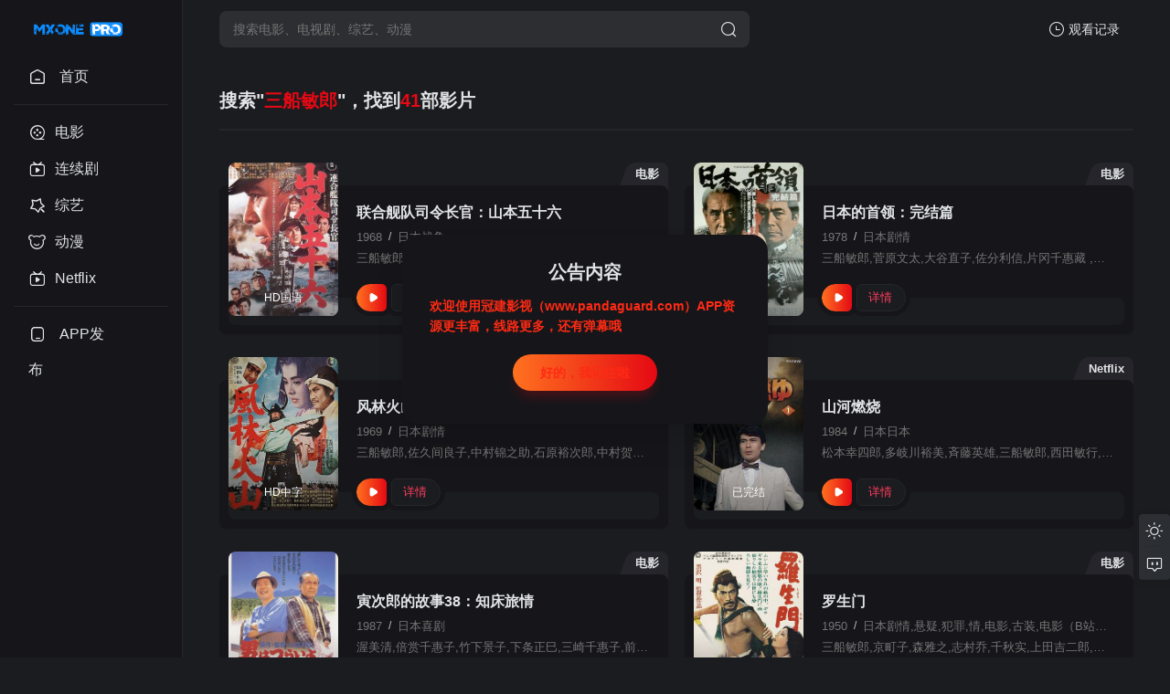

--- FILE ---
content_type: text/html; charset=utf-8
request_url: https://www.pandaguard.com/vodsearch/-%E4%B8%89%E8%88%B9%E6%95%8F%E9%83%8E------------/
body_size: 7659
content:
<!DOCTYPE html><html><head><title>三船敏郎搜索结果 - 冠建影视-免费高清电影热播电视剧全集在线观看</title><meta name="keywords" content="三船敏郎搜索结果"><meta name="description" content="三船敏郎搜索结果"><meta name="referrer" content="always"><meta name="referrer" content="no-referrer" /><head><meta name="referrer" content="always"></head><meta name="referrer" content="no-referrer" /><meta name='zhansanjie' content='prbkerqzlx8uv3caiq'><meta charset="UTF-8"><meta name="renderer" content="webkit"><meta name="force-rendering" content="webkit"><meta http-equiv="X-UA-Compatible" content="IE=edge,chrome=1"><meta name="viewport" content="width=device-width, initial-scale=1.0, maximum-scale=1.0, user-scalable=0"><script>var maccms={"path":"","mid":"1","url":"www.pandaguard.com","wapurl":"www.pandaguard.com","mob_status":"0"};</script><link rel="shortcut icon" href="/mxtheme/images/favicon.png"><link rel="stylesheet" href="/mxtheme/css/style.css" type="text/css"><link id="cssFile" rel="stylesheet" href="/mxtheme/css/black.css" type="text/css"><script> function getCookieItem(name){ var arr = document.cookie.match(new RegExp("(^| )"+name+"=([^;]*)(;|$)")); if(arr != null){ return decodeURIComponent(arr[2]); return null; } } let cookieItem = getCookieItem('mx_style') if(cookieItem && cookieItem !=='white') { document.querySelector('#cssFile').href = '/mxtheme/css/'+getCookieItem('mx_style')+'.css' }</script><link rel="stylesheet" href="/mxtheme/css/swiper-bundle.min.css" type="text/css"><script src="/mxtheme/js/jquery.min.js"></script><script src="/mxtheme/js/home.js"></script><script src="/mxtheme/js/jquery.lazyload.js"></script><script src="/static/js/jquery.cookie.js"></script><script src="/static/js/jquery.clipboard.js"></script><script type="text/javascript" src="/mxtheme/js/jquery.qrcode.min.js"></script><script src="/mxtheme/js/script.js"></script><script src="/mxtheme/js/swiper-bundle.min.js"></script><script src="/mxtheme/js/layer.min.js"></script><link rel="stylesheet" href="/mxtheme/js/theme/default/layer.css" type="text/css"><style></style><script>$(function(){$('#searchbutton').click(function() {if ($('.search-input').val() == '') { layer.msg('请输入搜索关键词！',{time:1000,shade: 0.8}); $(".search-input").focus(); return false; }})});</script></head><body><div class="page list"><div class="header"><div class="header-box"><div class="logo nonenav"><a href="/" title="冠建影视-免费高清电影热播电视剧全集在线观看"><img class="logo2" src="/mxtheme/images/logo_black.png" alt="冠建影视-免费高清电影热播电视剧全集在线观看" ><img class="logo1" src="/mxtheme/images/logo.png" /></a></div><div class="search-box nonenav"><div class="searchbar-main"><form name="search" method="get" action="/vodsearch/-------------/" onSubmit="return qrsearch();"><div class="searchbar"><input class="search-input" type="text" name="wd" autocomplete="off" placeholder="搜索电影、电视剧、综艺、动漫"><button class="search-btn search-go" id="searchbutton" type="submit"><i class="icon-search"></i></button><button class="cancel-btn" type="button">取消</button></div><div class="search-recommend-box"><div class="search-recommend"><div class="search-recommend-title"><strong>大家都在搜</strong></div><div class="search-tag"><a href="/vodsearch/%E5%8F%98%E5%BD%A2%E9%87%91%E5%88%9A-------------/" class="hot"><i class="icon-hot"></i>变形金刚</a><a href="/vodsearch/%E6%A3%8B%E5%A3%AB-------------/" class="hot"><i class="icon-hot"></i>棋士</a><a href="/vodsearch/%E5%A4%8D%E4%BB%87%E8%80%85%E8%81%94%E7%9B%9F-------------/" class="hot"><i class="icon-hot"></i>复仇者联盟</a><a href="/vodsearch/%E4%BB%99%E9%80%86-------------/" class="hot"><i class="icon-hot"></i>仙逆</a><a href="/vodsearch/%E7%BA%A2%E6%B5%B7%E8%A1%8C%E5%8A%A8-------------/" class=""><i class="icon-hot"></i>红海行动</a></div></div></div></form></div></div><div class="header-op"><div class="header-op-list"><div class="drop"><div class="header-op-list-btn header-op-history"><i class="icon icon-history-o"></i><span>观看记录</span></div><div class="drop-content drop-history"><div class="drop-content-box"><ul class="drop-content-items historical"><li class="drop-item drop-item-title"><i class="icon icon-history"></i><strong>我的观影记录</strong></li></ul></div></div><div class="shortcuts-mobile-overlay"></div></div><div class="header-op-list-btn header-op-search"><i class="icon icon-search"></i></div></div></div></div></div><div class="sidebar"><div class="navbar open"><ul class="navbar-items swiper-wrapper"><li class="swiper-slide navbar-item"><a href="/" class="links"><div ></div><i class="icon-arrow-go"></i><i class="icon icon-home-o"></i><span>首页</span></a></li><li class="navbar-hr"></li><li class="swiper-slide navbar-item"><a href="/lanmu/1/" title="电影" class="links"><i class="icon-arrow-go"></i><i class="icon-dy-o"></i><span>电影</span></a></li><li class="swiper-slide navbar-item"><a href="/lanmu/2/" title="连续剧" class="links"><i class="icon-arrow-go"></i><i class="icon-tv-o"></i><span>连续剧</span></a></li><li class="swiper-slide navbar-item"><a href="/lanmu/3/" title="综艺" class="links"><i class="icon-arrow-go"></i><i class="icon-zy-o"></i><span>综艺</span></a></li><li class="swiper-slide navbar-item"><a href="/lanmu/4/" title="动漫" class="links"><i class="icon-arrow-go"></i><i class="icon-dm-o"></i><span>动漫</span></a></li><li class="swiper-slide navbar-item"><a href="/lanmu/16/" title="Netflix" class="links"><i class="icon-arrow-go"></i><i class="icon-tv-o"></i><span>Netflix</span></a></li><li class="navbar-hr"></li><li class="swiper-slide navbar-item"><a href="https://app.ygba.xyz/" class="links" target="_blank"><i class="icon-arrow-go"></i><i class="icon icon-phone-o"></i><span>APP发布</span></a></li></ul></div><div class="side-op"><div class="header-op-list"><div class="drop"><div class="header-op-list-btn header-op-history"><i class="icon icon-history-o"></i><span>观看记录</span></div><div class="drop-content drop-history"><div class="drop-content-box"><ul class="drop-content-items historical"><li class="drop-item drop-item-title"><i class="icon icon-history"></i><strong>我的观影记录</strong></li></ul></div></div><div class="shortcuts-mobile-overlay"></div></div><div class="header-op-list-btn header-op-search"><i class="icon icon-search"></i></div></div></div></div><style>@media (max-width: 559px){ .header { padding: 20px 15px 20px;height: auto;} .homepage:after {background: none;} .homepage .side-op{right: 0}} </style><script> $(".header-op-search").click(function () { $(".search-box").toggleClass("nonenav"); }); $('.cancel-btn').click(function() { $(".search-box").addClass("nonenav"); }) $(document).scroll(function() { var H = $(document).scrollTop(); if(H > 20) { $(".sidebar").addClass("sidebar-bg"); } else { $(".sidebar").removeClass("sidebar-bg"); } }); $(document).click(function (e) { if (($(e.target).closest(".search-input").length == 0 || $(e.target).closest(".cancel-btn").length != 0) && $(e.target).closest(".header-op-search").length == 0) { $(".search-box").addClass("nonenav");}}); </script><div class="main"><div class="content"><div class="module"><div class="module-heading module-heading-search"><div class="module-heading-search-result">搜索"<strong>三船敏郎</strong>"，找到<strong class="mac_total"></strong>部影片</div></div><div class="module-main module-page"><div class="module-items module-card-items"><div class="module-card-item module-item"><div class="module-card-item-class">电影</div><a href="/jieshao/203804/" class="module-card-item-poster"><div class="module-item-cover"><div class="module-item-note">HD国语</div><div class="module-item-pic"><img class="lazy lazyload" data-original="https://vip.dytt-img.com/upload/vod/20251223-1/480dc53ae5c8db124f657654c6405069.jpg" alt="联合舰队司令长官：山本五十六" referrerpolicy="no-referrer" src="/mxtheme/images/load.gif"></div></div></a><div class="module-card-item-info"><div class="module-card-item-title"><a href="/jieshao/203804/"><strong>联合舰队司令长官：山本五十六</strong></a></div><div class="module-info-item"><div class="module-info-item-content">1968<span class="slash">/</span>日本<span class="slash">/</span>战争</div></div><div class="module-info-item"><div class="module-info-item-content">三船敏郎,加山雄三,司叶子,稻叶义男,土屋嘉男,平田昭彦</div></div></div><div class="module-card-item-footer"><a href="/bofang/203804-1-1/" class="play-btn icon-btn"><i class="icon-play"></i><span>播放</span></a><a href="/jieshao/203804/" class="play-btn-o"><span>详情</span></a></div></div><div class="module-card-item module-item"><div class="module-card-item-class">电影</div><a href="/jieshao/202859/" class="module-card-item-poster"><div class="module-item-cover"><div class="module-item-note">HD中字</div><div class="module-item-pic"><img class="lazy lazyload" data-original="https://vip.dytt-img.com/upload/vod/20251215-1/007ce0f665f4ddc8501e2fbed9dbbf14.jpg" alt="日本的首领：完结篇" referrerpolicy="no-referrer" src="/mxtheme/images/load.gif"></div></div></a><div class="module-card-item-info"><div class="module-card-item-title"><a href="/jieshao/202859/"><strong>日本的首领：完结篇</strong></a></div><div class="module-info-item"><div class="module-info-item-content">1978<span class="slash">/</span>日本<span class="slash">/</span>剧情</div></div><div class="module-info-item"><div class="module-info-item-content">三船敏郎,菅原文太,大谷直子,佐分利信,片冈千惠藏 ,西村晃,山本由香利,佐藤庆,远藤太津朗,高桥悦史,二宫小夜子,渡边文雄,仲谷升,金子信雄,小池朝雄,东惠美子,稻叶义男,小林稔侍,待田京介,真野玲,樱町弘子,志贺胜,铃木瑞穗,寺田农,安部彻</div></div></div><div class="module-card-item-footer"><a href="/bofang/202859-1-1/" class="play-btn icon-btn"><i class="icon-play"></i><span>播放</span></a><a href="/jieshao/202859/" class="play-btn-o"><span>详情</span></a></div></div><div class="module-card-item module-item"><div class="module-card-item-class">电影</div><a href="/jieshao/201705/" class="module-card-item-poster"><div class="module-item-cover"><div class="module-item-note">HD中字</div><div class="module-item-pic"><img class="lazy lazyload" data-original="https://vip.dytt-img.com/upload/vod/20251207-1/2400d921b480eb2883747b92e790ec13.jpg" alt="风林火山1969" referrerpolicy="no-referrer" src="/mxtheme/images/load.gif"></div></div></a><div class="module-card-item-info"><div class="module-card-item-title"><a href="/jieshao/201705/"><strong>风林火山1969</strong></a></div><div class="module-info-item"><div class="module-info-item-content">1969<span class="slash">/</span>日本<span class="slash">/</span>剧情</div></div><div class="module-info-item"><div class="module-info-item-content">三船敏郎,佐久间良子,中村锦之助,石原裕次郎,中村贺津雄,中村勘三郎,中村玩右卫门,田村正和,大空真弓,绪形拳,志村乔,南原宏治</div></div></div><div class="module-card-item-footer"><a href="/bofang/201705-1-1/" class="play-btn icon-btn"><i class="icon-play"></i><span>播放</span></a><a href="/jieshao/201705/" class="play-btn-o"><span>详情</span></a></div></div><div class="module-card-item module-item"><div class="module-card-item-class">Netflix</div><a href="/jieshao/200942/" class="module-card-item-poster"><div class="module-item-cover"><div class="module-item-note">已完结</div><div class="module-item-pic"><img class="lazy lazyload" data-original="https://img.ffzy888.com/upload/vod/20251129-1/d0aead116f829ff33da7a6a62a798409.jpg" alt="山河燃烧" referrerpolicy="no-referrer" src="/mxtheme/images/load.gif"></div></div></a><div class="module-card-item-info"><div class="module-card-item-title"><a href="/jieshao/200942/"><strong>山河燃烧</strong></a></div><div class="module-info-item"><div class="module-info-item-content">1984<span class="slash">/</span>日本<span class="slash">/</span>日本</div></div><div class="module-info-item"><div class="module-info-item-content">松本幸四郎,多岐川裕美,斉藤英雄,三船敏郎,西田敏行,津島恵子,高橋昌也,陳　立清,武内文平,久遠利三,柴田恭兵,児玉　清,岡田暎一,北村総一朗,山本太郎,大原丽子</div></div></div><div class="module-card-item-footer"><a href="/bofang/200942-1-1/" class="play-btn icon-btn"><i class="icon-play"></i><span>播放</span></a><a href="/jieshao/200942/" class="play-btn-o"><span>详情</span></a></div></div><div class="module-card-item module-item"><div class="module-card-item-class">电影</div><a href="/jieshao/186570/" class="module-card-item-poster"><div class="module-item-cover"><div class="module-item-note">HD中字</div><div class="module-item-pic"><img class="lazy lazyload" data-original="https://img.ffzy888.com/upload/vod/20230427-1/6bb40b9a3de1615d70322d5554e9b10f.jpg" alt="寅次郎的故事38：知床旅情" referrerpolicy="no-referrer" src="/mxtheme/images/load.gif"></div></div></a><div class="module-card-item-info"><div class="module-card-item-title"><a href="/jieshao/186570/"><strong>寅次郎的故事38：知床旅情</strong></a></div><div class="module-info-item"><div class="module-info-item-content">1987<span class="slash">/</span>日本<span class="slash">/</span>喜剧</div></div><div class="module-info-item"><div class="module-info-item-content">渥美清,倍赏千惠子,竹下景子,下条正巳,三崎千惠子,前田吟,太宰久雄,佐藤蛾次郎,吉冈秀隆,关敬六,尾形一成,笹野高史,冷泉公裕,赤冢真人,油井昌由树,坂本长利,牧野佐代子,须磨启,美保纯,笠智众,淡路惠子,三船敏郎</div></div></div><div class="module-card-item-footer"><a href="/bofang/186570-1-1/" class="play-btn icon-btn"><i class="icon-play"></i><span>播放</span></a><a href="/jieshao/186570/" class="play-btn-o"><span>详情</span></a></div></div><div class="module-card-item module-item"><div class="module-card-item-class">电影</div><a href="/jieshao/39974/" class="module-card-item-poster"><div class="module-item-cover"><div class="module-item-note">HD</div><div class="module-item-pic"><img class="lazy lazyload" data-original="https://img.bfzypic.com/upload/vod/20230424-22/293d0b6687853052e166fbd84fb34616.jpg" alt="罗生门" referrerpolicy="no-referrer" src="/mxtheme/images/load.gif"></div></div></a><div class="module-card-item-info"><div class="module-card-item-title"><a href="/jieshao/39974/"><strong>罗生门</strong></a></div><div class="module-info-item"><div class="module-info-item-content">1950<span class="slash">/</span>日本<span class="slash">/</span>剧情,悬疑,犯罪,情,电影,古装,电影（B站）,电影（bilibili）,电影（B站专用）</div></div><div class="module-info-item"><div class="module-info-item-content">三船敏郎,京町子,森雅之,志村乔,千秋实,上田吉二郎,本间文子,加东大介</div></div></div><div class="module-card-item-footer"><a href="/bofang/39974-1-1/" class="play-btn icon-btn"><i class="icon-play"></i><span>播放</span></a><a href="/jieshao/39974/" class="play-btn-o"><span>详情</span></a></div></div><div class="module-card-item module-item"><div class="module-card-item-class">连续剧</div><a href="/jieshao/193821/" class="module-card-item-poster"><div class="module-item-cover"><div class="module-item-note">HD中字</div><div class="module-item-pic"><img class="lazy lazyload" data-original="https://img.ffzy888.com/upload/vod/20221104-1/043be32eaa6930dcb21329c35c62e204.jpg" alt="三船敏郎：最后的武士" referrerpolicy="no-referrer" src="/mxtheme/images/load.gif"></div></div></a><div class="module-card-item-info"><div class="module-card-item-title"><a href="/jieshao/193821/"><strong>三船敏郎：最后的武士</strong></a></div><div class="module-info-item"><div class="module-info-item-content">2015<span class="slash">/</span>日本<span class="slash">/</span>记录</div></div><div class="module-info-item"><div class="module-info-item-content">三船敏郎,香川京子,加藤武,黑泽久雄,三船史郎,中岛春雄,中岛贞夫,夏木阳介,二木照美,野上照代,基努·里维斯,佐藤忠男,马丁·斯科塞斯,史蒂文·斯皮尔伯格,役所广司,司叶子</div></div></div><div class="module-card-item-footer"><a href="/bofang/193821-1-1/" class="play-btn icon-btn"><i class="icon-play"></i><span>播放</span></a><a href="/jieshao/193821/" class="play-btn-o"><span>详情</span></a></div></div><div class="module-card-item module-item"><div class="module-card-item-class">电影</div><a href="/jieshao/44060/" class="module-card-item-poster"><div class="module-item-cover"><div class="module-item-note">HD中字</div><div class="module-item-pic"><img class="lazy lazyload" data-original="https://img.bfzypic.com/upload/vod/20230424-47/f29e012201f9746e56752f1cc2bdbfdb.jpg" alt="中途岛之战" referrerpolicy="no-referrer" src="/mxtheme/images/load.gif"></div></div></a><div class="module-card-item-info"><div class="module-card-item-title"><a href="/jieshao/44060/"><strong>中途岛之战</strong></a></div><div class="module-info-item"><div class="module-info-item-content">1976<span class="slash">/</span>美国<span class="slash">/</span>剧情,动作,历史,战争,情,电影,新电影</div></div><div class="module-info-item"><div class="module-info-item-content">查尔顿·赫斯顿,格伦·福特,亨利·方达,詹姆斯·柯本,三船敏郎,哈尔·霍尔布鲁克,罗伯特·米彻姆,克里夫·罗伯逊,罗伯特·瓦格纳,罗伯特·韦伯,艾德·尼尔森,詹姆斯·繁田,克里斯蒂娜·国分</div></div></div><div class="module-card-item-footer"><a href="/bofang/44060-1-1/" class="play-btn icon-btn"><i class="icon-play"></i><span>播放</span></a><a href="/jieshao/44060/" class="play-btn-o"><span>详情</span></a></div></div><div class="module-card-item module-item"><div class="module-card-item-class">电影</div><a href="/jieshao/36255/" class="module-card-item-poster"><div class="module-item-cover"><div class="module-item-note">HD中字</div><div class="module-item-pic"><img class="lazy lazyload" data-original="https://img.bfzypic.com/upload/vod/20230424-42/b21a5ecf80097a747616ad27a63d75c1.jpg" alt="野良犬" referrerpolicy="no-referrer" src="/mxtheme/images/load.gif"></div></div></a><div class="module-card-item-info"><div class="module-card-item-title"><a href="/jieshao/36255/"><strong>野良犬</strong></a></div><div class="module-info-item"><div class="module-info-item-content">1949<span class="slash">/</span>日本<span class="slash">/</span>剧情,犯罪,情,惊悚,电影</div></div><div class="module-info-item"><div class="module-info-item-content">三船敏郎,志村乔,淡路惠子,三好荣子,千石规子,本间文子,河村黎吉,饭田蝶子,东野英治郎,永田靖,松本克平,木村功,岸辉子,千秋实,菅井一郎,清水元,柳谷宽,山本礼三郎,伊豆肇,清水将夫,高堂国典,伊藤雄之助,生方明,长滨藤夫,东乡晴子,三条利喜江,本多猪四郎 ,中岛春雄</div></div></div><div class="module-card-item-footer"><a href="/bofang/36255-1-1/" class="play-btn icon-btn"><i class="icon-play"></i><span>播放</span></a><a href="/jieshao/36255/" class="play-btn-o"><span>详情</span></a></div></div><div class="module-card-item module-item"><div class="module-card-item-class">电影</div><a href="/jieshao/61214/" class="module-card-item-poster"><div class="module-item-cover"><div class="module-item-note">HD中字</div><div class="module-item-pic"><img class="lazy lazyload" data-original="https://img.bfzypic.com/upload/vod/20230424-28/e9a6573f638bc5a56f83f71d78443895.jpg" alt="七武士" referrerpolicy="no-referrer" src="/mxtheme/images/load.gif"></div></div></a><div class="module-card-item-info"><div class="module-card-item-title"><a href="/jieshao/61214/"><strong>七武士</strong></a></div><div class="module-info-item"><div class="module-info-item-content">1954<span class="slash">/</span>日本<span class="slash">/</span>剧情,动作,冒险,情,古装,电影,新电影</div></div><div class="module-info-item"><div class="module-info-item-content">三船敏郎,志村乔,津岛惠子,岛崎雪子,藤原釜足,加东大介,木村功,千秋实,宫口精二,小杉义男,左卜全,稻叶义男,土屋嘉男,高堂国典,东野英治郎,上田吉二郎,多多良纯,渡边笃,小川虎之助,山形勋,上山草人,清水元,高木新平,大友伸,高原骏雄,稻垣三郎,堺左千夫,千石规子,本间文子,大久保正信,伊藤实,大村千吉,广濑正一,宇野晃司,谷晃,中岛春雄,清水美恵,熊谷卓三,夏木顺平,岩本弘司,堤康久,马野都留子,森今日子,加藤武,仲代达矢,宇津井健,山本廉</div></div></div><div class="module-card-item-footer"><a href="/bofang/61214-1-1/" class="play-btn icon-btn"><i class="icon-play"></i><span>播放</span></a><a href="/jieshao/61214/" class="play-btn-o"><span>详情</span></a></div></div><div class="module-card-item module-item"><div class="module-card-item-class">电影</div><a href="/jieshao/39334/" class="module-card-item-poster"><div class="module-item-cover"><div class="module-item-note">HD中字</div><div class="module-item-pic"><img class="lazy lazyload" data-original="https://img.bfzypic.com/upload/vod/20230424-44/1a2524041417d941d168dd6b914b7c5a.jpg" alt="用心棒" referrerpolicy="no-referrer" src="/mxtheme/images/load.gif"></div></div></a><div class="module-card-item-info"><div class="module-card-item-title"><a href="/jieshao/39334/"><strong>用心棒</strong></a></div><div class="module-info-item"><div class="module-info-item-content">1961<span class="slash">/</span>日本<span class="slash">/</span>剧情,动作,惊悚,情,古装,电影,日本,日语,新电影</div></div><div class="module-info-item"><div class="module-info-item-content">三船敏郎,仲代达矢,司叶子,山田五十铃,加东大介,河津清三郎,志村乔,太刀川宽,夏木阳介,东野英治郎,藤原釜足,泽村伊纪雄,渡边笃,藤田进,山茶花究,西村晃,加藤武,中谷一郎,堺左千夫,谷晃,土屋嘉男,清水元,佐田丰,大友伸,广濑正一,天本英世,大木正司,大村千吉,本间文子,桐野洋雄,大友纯,高木新平,小川安三,熊谷卓三,杰瑞·藤尾,中岛春雄</div></div></div><div class="module-card-item-footer"><a href="/bofang/39334-1-1/" class="play-btn icon-btn"><i class="icon-play"></i><span>播放</span></a><a href="/jieshao/39334/" class="play-btn-o"><span>详情</span></a></div></div><div class="module-card-item module-item"><div class="module-card-item-class">电影</div><a href="/jieshao/9499/" class="module-card-item-poster"><div class="module-item-cover"><div class="module-item-note">HD中字</div><div class="module-item-pic"><img class="lazy lazyload" data-original="https://img.bfzypic.com/upload/vod/20230424-12/0da97e0ff8608fd8e10a3488834b52a7.jpg" alt="宫本武藏完结篇决斗岩流岛" referrerpolicy="no-referrer" src="/mxtheme/images/load.gif"></div></div></a><div class="module-card-item-info"><div class="module-card-item-title"><a href="/jieshao/9499/"><strong>宫本武藏完结篇决斗岩流岛</strong></a></div><div class="module-info-item"><div class="module-info-item-content">1956<span class="slash">/</span>日本<span class="slash">/</span>剧情,动作,传记,历史,冒险,情,电影</div></div><div class="module-info-item"><div class="module-info-item-content">三船敏郎,鹤田浩二,八千草薰,冈田茉莉子,志村乔</div></div></div><div class="module-card-item-footer"><a href="/bofang/9499-1-1/" class="play-btn icon-btn"><i class="icon-play"></i><span>播放</span></a><a href="/jieshao/9499/" class="play-btn-o"><span>详情</span></a></div></div><div class="module-card-item module-item"><div class="module-card-item-class">电影</div><a href="/jieshao/11229/" class="module-card-item-poster"><div class="module-item-cover"><div class="module-item-note">HD中字</div><div class="module-item-pic"><img class="lazy lazyload" data-original="https://img.bfzypic.com/upload/vod/20230424-12/d8f0f7946174699a1d8840110110e68a.jpg" alt="宫本武藏续一乘寺之决斗" referrerpolicy="no-referrer" src="/mxtheme/images/load.gif"></div></div></a><div class="module-card-item-info"><div class="module-card-item-title"><a href="/jieshao/11229/"><strong>宫本武藏续一乘寺之决斗</strong></a></div><div class="module-info-item"><div class="module-info-item-content">1955<span class="slash">/</span>日本<span class="slash">/</span>剧情,动作,传记,历史,冒险,情,电影</div></div><div class="module-info-item"><div class="module-info-item-content">三船敏郎,八千草薰,鹤田浩二,堺左千夫,冈田茉莉子,木暮实千代</div></div></div><div class="module-card-item-footer"><a href="/bofang/11229-1-1/" class="play-btn icon-btn"><i class="icon-play"></i><span>播放</span></a><a href="/jieshao/11229/" class="play-btn-o"><span>详情</span></a></div></div><div class="module-card-item module-item"><div class="module-card-item-class">电影</div><a href="/jieshao/3057/" class="module-card-item-poster"><div class="module-item-cover"><div class="module-item-note">HD中字</div><div class="module-item-pic"><img class="lazy lazyload" data-original="https://img.bfzypic.com/upload/vod/20230424-6/cc6044cf20f7df1a7a5ef4fefb053114.jpg" alt="椿三十郎" referrerpolicy="no-referrer" src="/mxtheme/images/load.gif"></div></div></a><div class="module-card-item-info"><div class="module-card-item-title"><a href="/jieshao/3057/"><strong>椿三十郎</strong></a></div><div class="module-info-item"><div class="module-info-item-content">1962<span class="slash">/</span>日本<span class="slash">/</span>剧情,喜剧,动作,惊悚,犯罪,情,喜,电影</div></div><div class="module-info-item"><div class="module-info-item-content">三船敏郎,仲代达矢,小林桂树,加山雄三,团令子,志村乔,藤原釜足,入江隆子,清水将夫,伊藤雄之助,久保明,太刀川宽,土屋嘉男,田中邦卫,江原达怡,平田昭彦,小川虎之助,堺左千夫,佐田丰,大友伸,广濑正一,伊藤实</div></div></div><div class="module-card-item-footer"><a href="/bofang/3057-1-1/" class="play-btn icon-btn"><i class="icon-play"></i><span>播放</span></a><a href="/jieshao/3057/" class="play-btn-o"><span>详情</span></a></div></div><div class="module-card-item module-item"><div class="module-card-item-class">电影</div><a href="/jieshao/26577/" class="module-card-item-poster"><div class="module-item-cover"><div class="module-item-note">HD中字</div><div class="module-item-pic"><img class="lazy lazyload" data-original="https://img.bfzypic.com/upload/vod/20230424-21/9749c0a485fe7b6e46594d10d30475cb.jpg" alt="柳生家族的阴谋" referrerpolicy="no-referrer" src="/mxtheme/images/load.gif"></div></div></a><div class="module-card-item-info"><div class="module-card-item-title"><a href="/jieshao/26577/"><strong>柳生家族的阴谋</strong></a></div><div class="module-info-item"><div class="module-info-item-content">1978<span class="slash">/</span>日本<span class="slash">/</span>剧情,动作,冒险,情,电影</div></div><div class="module-info-item"><div class="module-info-item-content">中村锦之助,三船敏郎,千叶真一</div></div></div><div class="module-card-item-footer"><a href="/bofang/26577-1-1/" class="play-btn icon-btn"><i class="icon-play"></i><span>播放</span></a><a href="/jieshao/26577/" class="play-btn-o"><span>详情</span></a></div></div><div class="module-card-item module-item"><div class="module-card-item-class">电影</div><a href="/jieshao/62401/" class="module-card-item-poster"><div class="module-item-cover"><div class="module-item-note">HD中字</div><div class="module-item-pic"><img class="lazy lazyload" data-original="https://img.bfzypic.com/upload/vod/20230424-6/ca92b95f2a153906ef33def230da78db.jpg" alt="赤毛" referrerpolicy="no-referrer" src="/mxtheme/images/load.gif"></div></div></a><div class="module-card-item-info"><div class="module-card-item-title"><a href="/jieshao/62401/"><strong>赤毛</strong></a></div><div class="module-info-item"><div class="module-info-item-content">1969<span class="slash">/</span>日本<span class="slash">/</span>喜剧,动作,喜,电影</div></div><div class="module-info-item"><div class="module-info-item-content">三船敏郎,岩下志麻,高桥悦史,寺田农,乙羽信子,望月優子,吉村实子,冈田可爱,神山繁,天本英世,花泽德卫,岸田森,砂塚秀夫,左卜全,睦五郎,草野大悟,富田仲次郎,常田富士男,浜村淳,堺左千夫,山本廉,长谷川弘,三户部须惠,地井武男,阿知波信介,田中浩,中谷一郎,伊藤雄之助,田村高广</div></div></div><div class="module-card-item-footer"><a href="/bofang/62401-1-1/" class="play-btn icon-btn"><i class="icon-play"></i><span>播放</span></a><a href="/jieshao/62401/" class="play-btn-o"><span>详情</span></a></div></div></div><div id="page"><a href="/vodsearch/-%E4%B8%89%E8%88%B9%E6%95%8F%E9%83%8E---------1---/" class="page-link page-previous" title="首页">首页</a><a href="/vodsearch/-%E4%B8%89%E8%88%B9%E6%95%8F%E9%83%8E---------1---/" class="page-link page-previous" title="上一页">上一页</a><span class="page-link page-number page-current display">1</span><a href="/vodsearch/-%E4%B8%89%E8%88%B9%E6%95%8F%E9%83%8E---------2---/" class="page-link page-number display" title="第2页">2</a><a href="/vodsearch/-%E4%B8%89%E8%88%B9%E6%95%8F%E9%83%8E---------3---/" class="page-link page-number display" title="第3页">3</a><a href="/vodsearch/-%E4%B8%89%E8%88%B9%E6%95%8F%E9%83%8E---------2---/" class="page-link page-next" title="下一页">下一页</a><a href="/vodsearch/-%E4%B8%89%E8%88%B9%E6%95%8F%E9%83%8E---------3---/" class="page-link page-next" title="尾页">尾页</a></div></div></div></div></div></div><div class="fixedGroup"><div class="fixedGroup-item"><div class="fixedGroup__cell"><span class="fixedGroup__triangle"></span><div class="txt" id="changeAppearance">切换深色外观</div></div><i class="icon-yejian" data-id="black"></i><i class="icon-rijian" data-id="white"></i></div><div class="fixedGroup-item" onclick="location='/gbook/'"><div class="fixedGroup__cell"><span class="fixedGroup__triangle"></span><div>留言</div></div><i class="icon-gbook"></i></div><div class="fixedGroup-item retop"><div class="fixedGroup__cell"><span class="fixedGroup__triangle"></span><div>回到顶部</div></div><i class="icon-top"></i></div></div><div class="footer"><div class="content"><div class="footer-content"><div class="foot-logo"><img class="logo2" src="/mxtheme/images/logo_black.png" alt="冠建影视-免费高清电影热播电视剧全集在线观看" ><img class="logo1" src="/mxtheme/images/logo.png" /></div><div class="foot-copyright"><a target="_blank" href="/rss/index.xml">RSS</a><a target="_blank" href="/rss/baidu.xml">Baidu</a><a target="_blank" href="/rss/baidu.xml">Google</a><a target="_blank" href="/rss/sogou.xml">Sogou</a><a href="https://t.me/ygbaapp" target="_blank" rel="”nofollow”">Telegram群</a><p>冠建影视-免费高清电影热播电视剧全集在线观看本站所有内容均来自互联网分享站点所提供的公开引用资源，未提供资源上传、存储服务<span class="none"><script>(function(){var bp = document.createElement('script');var curProtocol = window.location.protocol.split(':')[0];if (curProtocol === 'https'){ bp.src = 'https://zz.bdstatic.com/linksubmit/push.js'; } else{ bp.src = 'http://push.zhanzhang.baidu.com/push.js'; }var s = document.getElementsByTagName("script")[0];s.parentNode.insertBefore(bp, s);})();</script><script type="text/javascript" src="//js.users.51.la/21958937.js"></script></span></p></div></div></div></div><script type="text/javascript"> document.onkeydown=function(){ var e = window.event||arguments[0]; if(e.keyCode==123){alert('你知道的太多了');return false;} if((e.ctrlKey)&&(e.shiftKey)&&(e.keyCode==73)){alert('你知道的太多了');return false;}if((e.ctrlKey)&&(e.keyCode==85)){alert('你知道的太多了');return false;}if((e.ctrlKey)&&(e.keyCode==83)){ alert('你知道的太多了'); return false;} } document.oncontextmenu=function(){alert('你知道的太多了');return false;} var threshold = 160;window.setInterval(function() { if (window.outerWidth - window.innerWidth > threshold || window.outerHeight - window.innerHeight > threshold) { function disableDebugger() {debugger;}$(document).ready(function () {disableDebugger();}); } }, 1e3); </script><div><div class="popup popup-tips none" id="popup"><div class="popup-header"><h3 class="popup-title">公告内容</h3></div><div class="popup-main"><strong>欢迎使用冠建影视（www.pandaguard.com）APP资源更丰富，线路更多，还有弹幕哦</div><div class="popup-footer"><div class="popup-btn close-pop">好的，我记住啦</div></div></div><div class="shortcuts-mobile-overlay"></div></div><script>$('.mac_total').html('41');</script></body></html>